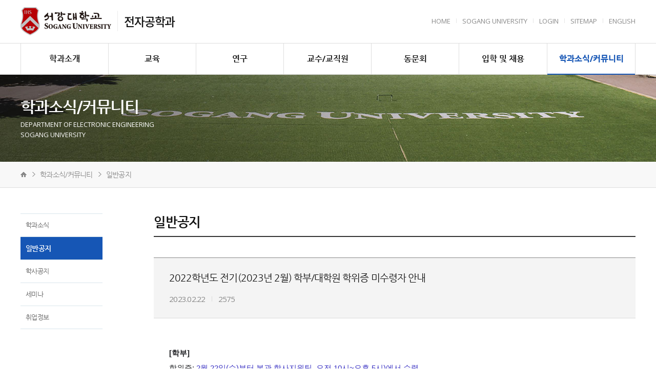

--- FILE ---
content_type: text/html; charset=UTF-8
request_url: https://ee.sogang.ac.kr/kor/community/notice02.php?m=v&idx=1150&
body_size: 24213
content:
<!DOCTYPE html>
<html lang="ko">
<head>
<title>서강대학교 전자공학과</title>
	<meta charset="utf-8" />
	<meta http-equiv="X-UA-Compatible" content="IE=edge" />
	<meta name="format-detection" content="telephone=no"/>
	<meta name="description" content=""/>
	<meta name="keywords" content="" />

	<meta name="viewport" content="width=device-width, initial-scale=1.0, maximum-scale=2.0, minimum-scale=1.0, user-scalable=no" />
	<link href="../css/import.css?ver=241206" rel="stylesheet" type="text/css" />
	<link href="https://fonts.googleapis.com/css2?family=Open+Sans:wght@300;400;600;700;800&display=swap" rel="stylesheet"><!-- font-family: 'Open Sans', sans-serif; -->
	<link rel="shortcut icon" href="../images/icon/favicon.ico" type="image/x-icon">
	
	<!--[if lt IE 9]>
		<script src="../js/html5shiv.js"></script>
		<script src="../js/respond.min.js"></script>
		<script type="text/javascript">
			alert('현재 업데이트의 지원이 중단되어 보안이 취약한 하위버전의 브라우저를 사용하고 계십니다.\n원활한 사이트 이용을 위해서는 Internet Explorer 최신 버전으로 업데이트 하시거나,\n타 브라우저 (구글 크롬, 파이어폭스, 네이버 웨일) 사용을 권장합니다.');
		</script>
	<![endif]-->

	<meta property="og:type" content="website">
	<meta property="og:title" content="서강대학교 전자공학과">
	<meta property="og:description" content="">

	<script src="../js/jquery-1.12.4.min.js"></script>
	<script src="../js/slick.min.js"></script>
	<script src="../js/common.js"></script>
	<script>
		var dep1_id = "07";
		var dep2_id = "02";
		var dep3_id = "";
		var dep1_tit = "학과소식/커뮤니티";
		var dep2_tit = "일반공지";
		var dep3_tit = "";
	</script>
	
	</head>

<body id="sub">
	<div id="skipNavi">
		<ul>
			<li>
				<a href="#container">본문 바로가기</a>
				<a href="#gnb">주메뉴 바로가기</a>
			</li>
		</ul>
	</div>

	<div id="wrap">
		<header id="header">
			<div class="top">
				<div class="inner">
					<div class="right_bx">
						<ul>
							<li><a href="../main/">HOME</a></li>
							<li><a href="http://www.sogang.ac.kr/index.do" target="_blank">Sogang University</a></li>
							<li><a href="http://ee.sogang.ac.kr/aseoul">Login</a></li>
							<li><a href="../sitemap/index.php">Sitemap</a></li>
							<li><a href="../../eng/main/" target="_blank">English</a></li>
						</ul>
					</div>
					<div class="left_bx">
						<div class="logo_bx">
							<h1><a href="http://www.sogang.ac.kr/index.do" target="_blank">서강대학교 전자공학과</a></h1>
							<p><a href="../main/">전자공학과</a></p>
						</div>
						<a href="#" class="m_menu_btn" onclick="return false;">
							<span></span>
							<span></span>
							<span></span>
						</a>
						<div class="m_menu_wrap">
							<ul id="m_gnb">
								<li>
									<a href="#" onclick="return false;"><span>학과소개</span></a>
									<ul class="dep02">
	<li class="snb04"><a href="../intro/greeting.php"><span>학과장 인사말</span></a></li>
	<li class="snb01"><a href="../intro/index.php"><span>전자공학과 소개</span></a></li>
	<li class="snb02"><a href="../intro/result.php"><span>교육/연구실적</span></a></li>
	<li class="snb03"><a href="../intro/location.php"><span>찾아오시는 길</span></a></li>
</ul>								</li>
								<li>
									<a href="#" onclick="return false;"><span>교육</span></a>
									<ul class="dep02">
	<li class="snb01">
		<a href="../education/subject.php" class="ar"><span>학부과정</span></a>
		<ul class="dep03">
	<li class="snb0101"><a href="../education/subject.php"><span>교과과정</span></a></li>
	<li class="snb0102"><a href="../education/scholarship.php"><span>장학금안내</span></a></li>
</ul>	</li>
	<li class="snb02">
		<a href="../education/school.php" class="ar"><span>대학원과정</span></a>
		<ul class="dep03">
	<li class="snb0201"><a href="../education/school.php"><span>대학원과정</span></a></li>
	<li class="snb0202"><a href="../education/graduation.php"><span>졸업요건</span></a></li>
</ul>
	</li>
	<li class="snb03"><a href="../education/student.php"><span>학부연구생프로그램</span></a></li>
	<li class="snb04"><a href="../education/program.php"><span>차세대반도체전공트랙</span></a></li>
	<!-- <li class="snb03">
		<a href="../education/student.php" class="ar"><span>학부연구생프로그램</span></a>
		<ul class="dep03">
	<li class="snb0301"><a href="../education/student.php"><span>학부연구생프로그램</span></a></li>
	<li class="snb0302"><a href="../education/program.php"><span>차세대반도체전공트랙</span></a></li>
</ul>
	</li> -->

</ul>
								</li>
								<li>
									<a href="#" onclick="return false;"><span>연구</span></a>
									<ul class="dep02">
	<li class="snb01"><a href="../research/field.php"><span>연구분야</span></a></li>
	<li class="snb02"><a href="../research/center.php"><span>연구센터</span></a></li>
	<li class="snb03">
		<a href="../research/program.php" class="ar"><span>산학협력프로그램</span></a>
		<ul class="dep03">
	<li class="snb0301"><a href="../research/program.php"><span>삼성전자반도체트랙</span></a></li>
	<li class="snb0302"><a href="../research/program06.php"><span>삼성디스플레이트랙</span></a></li>
	<li class="snb0303"><a href="../research/program02.php"><span>LG이노텍 트랙</span></a></li>
	<li class="snb0304"><a href="../research/program03.php"><span>LG전자스마트융합트랙</span></a></li>
	<li class="snb0305"><a href="../research/program07.php"><span>현대모비스 모빌리티 <br class="pc_show"/>SW 채용연계 트랙</span></a></li>
	<li class="snb0306"><a href="../research/program05.php"><span>DB하이텍반도체 <br class="pc_show"/>인력양성Course</span></a></li>
</ul>	</li>
	<li class="snb04"><a href="../research/bk21four.php"><span>BK21 FOUR</span></a></li>
</ul>								
								</li>
								<li>
									<a href="#" onclick="return false;"><span>교수/교직원</span></a>
									<ul class="dep02">
	<li class="snb01"><a href="../employee/professor.php"><span>교수소개</span></a></li>
	<li class="snb02"><a href="../employee/teacher.php"><span>교직원소개</span></a></li>
</ul>								</li>
								<li>
									<a href="#" onclick="return false;"><span>동문회</span></a>
									<ul class="dep02">
	<li class="snb01"><a href="../alumni/greeting.php"><span>동문회장 인사말</span></a></li>
	<li class="snb02"><a href="../alumni/org.php"><span>동문회 조직도</span></a></li>
	<li class="snb03"><a href="../alumni/rule.php"><span>동문회 회칙</span></a></li>
	<li class="snb04">
		<a href="../alumni/alumni_pr.php" class="ar"><span>동문 업체 목록</span></a>
		<ul class="dep03">
	<li class="snb0401"><a href="../alumni/alumni_pr.php"><span>교수</span></a></li>
	<li class="snb0402"><a href="../alumni/alumni_ceo.php"><span>기업체대표</span></a></li>
	<li class="snb0403"><a href="../alumni/alumni_cmp.php"><span>동문업체</span></a></li>
</ul>	</li>
	<li class="snb05"><a href="../alumni/notice.php"><span>공지사항</span></a></li>
	<li class="snb06"><a href="../alumni/fund.php"><span>발전기금현황</span></a></li>
</ul>								</li>
								<li>
									<a href="#" onclick="return false;"><span>입학 및 채용</span></a>
									<ul class="dep02">
	<li class="snb01">
		<a href="../recruit/ug_info.php" class="ar"><span>학부입학</span></a>
		<ul class="dep03">
	<li class="snb0101"><a href="../recruit/ug_info.php"><span>학부입학안내</span></a></li>
	<li class="snb0102"><a href="http://sis109.sogang.ac.kr/sap/bc/webdynpro/sap/zcmw9016?sap-language=KO#..." target="_blank"><span>교과목안내</span></a></li>
</ul>	</li>
	<li class="snb02"><a href="../recruit/graduate.php"><span>대학원입학</span></a></li>
	<li class="snb03"><a href="../recruit/ug_council.php"><span>학생회</span></a></li>
	<li class="snb04"><a href="../recruit/recruit.php"><span>채용공고</span></a></li>
</ul>								</li>
								<li>
									<a href="#" onclick="return false;"><span>학과소식/커뮤니티</span></a>
									<ul class="dep02">
	<li class="snb01"><a href="../community/notice01.php"><span>학과소식</span></a></li>
	<li class="snb02"><a href="../community/notice02.php"><span>일반공지</span></a></li>
	<li class="snb03"><a href="../community/notice03.php"><span>학사공지</span></a></li>
	<li class="snb04"><a href="../community/seminar.php"><span>세미나</span></a></li>
	<li class="snb05"><a href="../community/employment.php"><span>취업정보</span></a></li>
	<!-- <li class="snb06"><a href="../community/newsletter.php"><span>뉴스레터</span></a></li> -->
</ul>
								</li>
							</ul>
						</div>
					</div>
				</div>
			</div>
			<div class="btm">
				<div class="inner">
					<ul id="gnb">
						<li class="gnb01">
							<a href="../intro/greeting.php"><span>학과소개</span></a>
							<ul class="dep02">
	<li class="snb04"><a href="../intro/greeting.php"><span>학과장 인사말</span></a></li>
	<li class="snb01"><a href="../intro/index.php"><span>전자공학과 소개</span></a></li>
	<li class="snb02"><a href="../intro/result.php"><span>교육/연구실적</span></a></li>
	<li class="snb03"><a href="../intro/location.php"><span>찾아오시는 길</span></a></li>
</ul>						</li>
						<li class="gnb02">
							<a href="../education/subject.php"><span>교육</span></a>
							<ul class="dep02">
	<li class="snb01">
		<a href="../education/subject.php" class="ar"><span>학부과정</span></a>
		<ul class="dep03">
	<li class="snb0101"><a href="../education/subject.php"><span>교과과정</span></a></li>
	<li class="snb0102"><a href="../education/scholarship.php"><span>장학금안내</span></a></li>
</ul>	</li>
	<li class="snb02">
		<a href="../education/school.php" class="ar"><span>대학원과정</span></a>
		<ul class="dep03">
	<li class="snb0201"><a href="../education/school.php"><span>대학원과정</span></a></li>
	<li class="snb0202"><a href="../education/graduation.php"><span>졸업요건</span></a></li>
</ul>
	</li>
	<li class="snb03"><a href="../education/student.php"><span>학부연구생프로그램</span></a></li>
	<li class="snb04"><a href="../education/program.php"><span>차세대반도체전공트랙</span></a></li>
	<!-- <li class="snb03">
		<a href="../education/student.php" class="ar"><span>학부연구생프로그램</span></a>
		<ul class="dep03">
	<li class="snb0301"><a href="../education/student.php"><span>학부연구생프로그램</span></a></li>
	<li class="snb0302"><a href="../education/program.php"><span>차세대반도체전공트랙</span></a></li>
</ul>
	</li> -->

</ul>
						</li>
						<li class="gnb03">
							<a href="../research/field.php"><span>연구</span></a>
							<ul class="dep02">
	<li class="snb01"><a href="../research/field.php"><span>연구분야</span></a></li>
	<li class="snb02"><a href="../research/center.php"><span>연구센터</span></a></li>
	<li class="snb03">
		<a href="../research/program.php" class="ar"><span>산학협력프로그램</span></a>
		<ul class="dep03">
	<li class="snb0301"><a href="../research/program.php"><span>삼성전자반도체트랙</span></a></li>
	<li class="snb0302"><a href="../research/program06.php"><span>삼성디스플레이트랙</span></a></li>
	<li class="snb0303"><a href="../research/program02.php"><span>LG이노텍 트랙</span></a></li>
	<li class="snb0304"><a href="../research/program03.php"><span>LG전자스마트융합트랙</span></a></li>
	<li class="snb0305"><a href="../research/program07.php"><span>현대모비스 모빌리티 <br class="pc_show"/>SW 채용연계 트랙</span></a></li>
	<li class="snb0306"><a href="../research/program05.php"><span>DB하이텍반도체 <br class="pc_show"/>인력양성Course</span></a></li>
</ul>	</li>
	<li class="snb04"><a href="../research/bk21four.php"><span>BK21 FOUR</span></a></li>
</ul>								
						</li>
						<li class="gnb04">
							<a href="../employee/professor.php"><span>교수/교직원</span></a>
							<ul class="dep02">
	<li class="snb01"><a href="../employee/professor.php"><span>교수소개</span></a></li>
	<li class="snb02"><a href="../employee/teacher.php"><span>교직원소개</span></a></li>
</ul>						</li>
						<li class="gnb05">
							<a href="../alumni/greeting.php"><span>동문회</span></a>
							<ul class="dep02">
	<li class="snb01"><a href="../alumni/greeting.php"><span>동문회장 인사말</span></a></li>
	<li class="snb02"><a href="../alumni/org.php"><span>동문회 조직도</span></a></li>
	<li class="snb03"><a href="../alumni/rule.php"><span>동문회 회칙</span></a></li>
	<li class="snb04">
		<a href="../alumni/alumni_pr.php" class="ar"><span>동문 업체 목록</span></a>
		<ul class="dep03">
	<li class="snb0401"><a href="../alumni/alumni_pr.php"><span>교수</span></a></li>
	<li class="snb0402"><a href="../alumni/alumni_ceo.php"><span>기업체대표</span></a></li>
	<li class="snb0403"><a href="../alumni/alumni_cmp.php"><span>동문업체</span></a></li>
</ul>	</li>
	<li class="snb05"><a href="../alumni/notice.php"><span>공지사항</span></a></li>
	<li class="snb06"><a href="../alumni/fund.php"><span>발전기금현황</span></a></li>
</ul>						</li>
						<li class="gnb06">
							<a href="../recruit/ug_info.php"><span>입학 및 채용</span></a>
							<ul class="dep02">
	<li class="snb01">
		<a href="../recruit/ug_info.php" class="ar"><span>학부입학</span></a>
		<ul class="dep03">
	<li class="snb0101"><a href="../recruit/ug_info.php"><span>학부입학안내</span></a></li>
	<li class="snb0102"><a href="http://sis109.sogang.ac.kr/sap/bc/webdynpro/sap/zcmw9016?sap-language=KO#..." target="_blank"><span>교과목안내</span></a></li>
</ul>	</li>
	<li class="snb02"><a href="../recruit/graduate.php"><span>대학원입학</span></a></li>
	<li class="snb03"><a href="../recruit/ug_council.php"><span>학생회</span></a></li>
	<li class="snb04"><a href="../recruit/recruit.php"><span>채용공고</span></a></li>
</ul>						</li>
						<li class="gnb07">
							<a href="../community/notice01.php"><span>학과소식/커뮤니티</span></a>
							<ul class="dep02">
	<li class="snb01"><a href="../community/notice01.php"><span>학과소식</span></a></li>
	<li class="snb02"><a href="../community/notice02.php"><span>일반공지</span></a></li>
	<li class="snb03"><a href="../community/notice03.php"><span>학사공지</span></a></li>
	<li class="snb04"><a href="../community/seminar.php"><span>세미나</span></a></li>
	<li class="snb05"><a href="../community/employment.php"><span>취업정보</span></a></li>
	<!-- <li class="snb06"><a href="../community/newsletter.php"><span>뉴스레터</span></a></li> -->
</ul>
						</li>
						<!-- <li class="gnb01"><a href="../intro/index.php"><span>학과소개</span></a></li>
						<li class="gnb02"><a href="../education/subject.php"><span>교육</span></a></li>
						<li class="gnb03"><a href="../research/field.php"><span>연구</span></a></li>
						<li class="gnb04"><a href="../employee/professor.php"><span>교수/교직원</span></a></li>
						<li class="gnb05"><a href="../alumni/greeting.php"><span>동문회</span></a></li>
						<li class="gnb06"><a href="../recruit/ug_info.php"><span>입학 및 채용</span></a></li>
						<li class="gnb07"><a href="../community/notice01.php"><span>학과소식/커뮤니티</span></a></li> -->
					</ul>
					<script type="text/javascript">
						$('#gnb > li.gnb'+dep1_id).addClass('on');
					</script>	
				</div>
			</div>
			<div class="gnb_bg"></div>
		</header><!-- //header -->	
		<div id="container">
			<div id="s_visual" class="s_visual07">
	<div class="slogan">
		<div class="layout">
			<h2>학과소식/커뮤니티</h2>
			<span>department of electronic engineering<br/>sogang university</span>
		</div>
	</div>
</div><!-- //s_visual -->
<div id="nav">
	<div class="layout">
		<ul>
			<li><span class="home">home</span></li>
			<li>학과소식/커뮤니티</li>
						<li>일반공지</li>
								</ul>
	</div>
</div>
<div id="m_nav">
	<ul>
		<li><a href="/">home</a></li>
		<li>
			<a href="#" onclick="return false;"><span>학과소식/커뮤니티</span></a>
			<ul>
				<li><a href="../intro/greeting.php"><span>학과소개</span></a></li>
				<li><a href="../education/subject.php"><span>교육</span></a></li>
				<li><a href="../research/field.php"><span>연구</span></a></li>
				<li><a href="../employee/professor.php"><span>교수/교직원</span></a></li>
				<li><a href="../alumni/greeting.php"><span>동문회</span></a></li>
				<li><a href="../recruit/ug_info.php"><span>입학 및 채용</span></a></li>
				<li><a href="../community/notice01.php"><span>학과소식/커뮤니티</span></a></li>
			</ul>
		</li>
		<li>
			<a href="#" onclick="return false;"><span>일반공지</span></a>
						<ul class="dep02">
	<li class="snb01"><a href="../community/notice01.php"><span>학과소식</span></a></li>
	<li class="snb02"><a href="../community/notice02.php"><span>일반공지</span></a></li>
	<li class="snb03"><a href="../community/notice03.php"><span>학사공지</span></a></li>
	<li class="snb04"><a href="../community/seminar.php"><span>세미나</span></a></li>
	<li class="snb05"><a href="../community/employment.php"><span>취업정보</span></a></li>
	<!-- <li class="snb06"><a href="../community/newsletter.php"><span>뉴스레터</span></a></li> -->
</ul>
		</li>
	</ul>
</div>
			<div class="sub_cum_list02">
				<div id="contents">
					<div class="layout">
						<!-- 레프트메뉴 -->
						<div class="left_menu">
							<ul class="dep02">
	<li class="snb01"><a href="../community/notice01.php"><span>학과소식</span></a></li>
	<li class="snb02"><a href="../community/notice02.php"><span>일반공지</span></a></li>
	<li class="snb03"><a href="../community/notice03.php"><span>학사공지</span></a></li>
	<li class="snb04"><a href="../community/seminar.php"><span>세미나</span></a></li>
	<li class="snb05"><a href="../community/employment.php"><span>취업정보</span></a></li>
	<!-- <li class="snb06"><a href="../community/newsletter.php"><span>뉴스레터</span></a></li> -->
</ul>
<script type="text/javascript">
	$('.left_menu .dep02 > li.snb'+dep2_id).addClass('on');
	$('.left_menu .dep02 > li.on ul li.snb'+dep2_id+dep3_id).addClass('on');
</script>

<!-- 모바일 3뎁스 -->
						</div>
						<!-- 컨텐츠 -->
						<div class="content">
							<h3 id="sub_tit">일반공지</h3>
							<div id="board">

								<script type="text/javascript" src="/se2/js/HuskyEZCreator.js" charset="utf-8"></script>

<div class="board_view">
	<div class="v_title">
		<strong>2022학년도 전기(2023년 2월) 학부/대학원 학위증 미수령자 안내</strong>
		<ul>
			<li>2023.02.22</li>
			<li>2575</li>
		</ul>
	</div>
		
	<div class="v_cont">
		<p>&nbsp;</p><div style="margin: 0px; padding: 0px; border: 0px; color: rgb(32, 33, 36); font-family: Roboto, Arial, sans-serif; font-size: 14.6667px; background-color: rgb(255, 255, 255); line-height: 2;"><b style="font-size: 14.6667px; margin: 0px; padding: 0px; border: 0px;">[학부]&nbsp;</b></div><div style="margin: 0px; padding: 0px; border: 0px; color: rgb(32, 33, 36); font-family: Roboto, Arial, sans-serif; font-size: 14.6667px; background-color: rgb(255, 255, 255); line-height: 2;"><span style="margin: 0px; padding: 0px; border: 0px; font-size: 14.6667px;">학위증:</span><span style="color: rgb(58, 50, 195); font-size: 14.6667px;">&nbsp;2월 22일(수)부터 본관 학사지원팀, 오전 10시~오후 5시)에서 수령</span></div><div style="margin: 0px; padding: 0px; border: 0px; color: rgb(32, 33, 36); font-family: Roboto, Arial, sans-serif; font-size: 14.6667px; background-color: rgb(255, 255, 255); line-height: 2;"><span style="margin: 0px; padding: 0px; border: 0px; font-size: 14.6667px;">학과 기념품: 2월 23일(목)부터 학과사무실(R716, 오전 10시~오후 5시)에서 수령</span></div><div style="margin: 0px; padding: 0px; border: 0px; color: rgb(32, 33, 36); font-family: Roboto, Arial, sans-serif; font-size: 14.6667px; background-color: rgb(255, 255, 255); line-height: 2;"><span style="margin: 0px; padding: 0px; border: 0px; font-size: 11pt;"><br></span></div><div style="margin: 0px; padding: 0px; border: 0px; color: rgb(32, 33, 36); font-family: Roboto, Arial, sans-serif; font-size: 14.6667px; background-color: rgb(255, 255, 255); line-height: 2;"><span style="margin: 0px; padding: 0px; border: 0px; font-size: 11pt;"><b style="margin: 0px; padding: 0px; border: 0px;">[대학원]</b></span></div><div style="margin: 0px; padding: 0px; border: 0px; color: rgb(32, 33, 36); font-family: Roboto, Arial, sans-serif; font-size: 14.6667px; background-color: rgb(255, 255, 255); line-height: 2;"><span style="margin: 0px; padding: 0px; border: 0px; font-size: 11pt;"><span style="margin: 0px; padding: 0px; border: 0px; font-size: 14.6667px;">학위증 및 학과 기념품:&nbsp;<span style="margin: 0px; padding: 0px; border: 0px; color: rgb(58, 50, 195);">2월 22일(수)부터 학과사무실(R716, 오전 10시~오후 5시)에서 수령</span></span><br></span></div><div style="margin: 0px; padding: 0px; border: 0px; color: rgb(32, 33, 36); font-family: Roboto, Arial, sans-serif; font-size: 14.6667px; background-color: rgb(255, 255, 255); line-height: 2;"><span style="margin: 0px; padding: 0px; border: 0px; font-size: 11pt;"><span style="margin: 0px; padding: 0px; border: 0px; font-size: 14.6667px;"><br></span></span></div><div style="margin: 0px; padding: 0px; border: 0px; color: rgb(32, 33, 36); font-family: Roboto, Arial, sans-serif; font-size: 14.6667px; background-color: rgb(255, 255, 255); line-height: 2;"><span style="margin: 0px; padding: 0px; border: 0px; font-size: 11pt;">문의: 학과사무실 02-705-8016</span></div><p>&nbsp;</p>	</div>
	
	
	<div class="paging">
		<dl>
			<dt>이전글</dt>
			<dd>
				<a href="/kor/community/notice02.php?m=v&idx=1169&">대학원생을 위한 DB교육</a>
			</dd>
		</dl>
		<dl>
			<dt>다음글</dt>
			<dd>
				<a href="/kor/community/notice02.php?m=v&idx=1149&">'23상 서강대-삼성전자DS 반도체Track 온라인설명회(Zoom) 안내</a>
			</dd>
		</dl>
	</div>

	<div class="btm_btn">
		<a href="/kor/community/notice02.php?" class="btn01">목록</a>
	</div>	
</div>
															</div>	
						</div>
					</div>
				</div><!-- //contents -->
			</div>

		</div><!-- //container -->

		<footer id="footer">
			<div class="inner">
				<div class="f_con">
					<ul>
						<li><a href="https://bk4semicon.sogang.ac.kr/kor/main/" target="_blank">BK반도체연구단</a></li>
						<li><a href="https://bk4healthcare.sogang.ac.kr/kor/main/" target="_blank">BK헬스케어연구단</a></li>
						<!-- <li><a href="http://eng.sogang.ac.kr/eng/index_new.html" target="_blank">서강대학교 공학부</a></li>
						<li><a href="http://bk21plusfmis.sogang.ac.kr/bk21plusfmis/index.html" target="_blank">FMIS사업팀</a></li>
						<li><a href="http://bk21plusip.sogang.ac.kr/bk21plusip/index.html" target="_blank">IP사업팀</a></li>
						<li><a href="http://ai.sogang.ac.kr/ai/index_new.html" target="_blank">인공지능연계전공</a></li> -->
					</ul>
					<p class="txt01">서울특별시 마포구 백범로 35(신수동) 서강대학교 전자공학과<span class="pc_i_show"> / </span>
                    <br class="m_show"/>Tel. 학사 02-710-2652, 실험 02-705-8016, BK21 02-710-2653</p>
					<p class="txt02">Copyright © Sogang University. All rights reserved.</p>
					<a href="../policy/privacy.php" class="btn_policy">개인정보처리방침</a>
				</div>
			</div>
		</footer>
	</div><!-- //wrap -->

	</body>
</html>
		

--- FILE ---
content_type: text/css
request_url: https://ee.sogang.ac.kr/kor/css/base.css
body_size: 23902
content:
@charset "utf-8";

/* reset */
html, body, div, span, applet, object, iframe,h1, h2, h3, h4, h5, h6, p, blockquote, pre,a, abbr, acronym, address, big, cite, code,del, dfn, em, img, ins, kbd, q, s, samp,small, strike, strong, sub, sup, tt, var,b, u, i, center,dl, dt, dd, ol, ul, li,fieldset, form, label, legend,table, caption, tbody, tfoot, thead, tr, th, td,article, aside, canvas, details, embed, figure, figcaption, footer, header, hgroup, menu, nav, output, ruby, section, summary,time, mark, audio, video {margin: 0; padding: 0; border: 0; /*font-size: 100%; font: inherit; vertical-align: baseline;*/}
ol, ul, li { list-style:none}
/*h1, h2, h3, h4, h5, h6 { font-weight:normal}*/
/*address, caption, em { font-weight:normal; font-style:normal}*/
fieldset, img,button,input[type=submit],input[type=image] { border:0}
img { line-height:100%; font-size:100%; vertical-align:top}
/*address,caption,cite,code,dfn,em,strong,th,var { font-style:normal}*/
blockquote, q {quotes:none}
blockquote:before, blockquote:after,q:before, q:after {content: ''; content: none;}
ins {text-decoration:none}
del {text-decoration:line-through}
/*a,img,input{outline: none; selector-dummy:expression(this.hideFocus=true)}*/


/* 모바일 패치 (아이패드 글자확대방지) */
html{-webkit-text-size-adjust:none;}


/* HTML5 display-role reset for older browsers */
article, aside, details, figcaption, figure, footer, header, hgroup, menu, nav, section {display: block;}


/* base */
table{border-collapse:collapse;}
input[type="text"], input[type="tel"], input[type="password"], textarea{ box-sizing:border-box; -webkit-appearance: none; -webkit-border-radius: 0; }
select{ -webkit-border-radius: 0; }

textarea{vertical-align:middle;}


/* input_style css3 추가 */
input[type="radio"],input[type="checkbox"]{border:none; margin:0; margin-right:5px;}
input[type="submit"],button{cursor:pointer;}

/* skip */
/*legend{position:absolute; left:-9999px; width:0; height:0; font-size:0; line-height:0; overflow:hidden;}*/
.hide{display:none;}
legend, caption, .skip{visibility:hidden;overflow:hidden;width:0;height:0;font-size:0;line-height:0;}


/* anchor */
a { text-decoration:none; }
a:link, 
a:visited { text-decoration:none}
a:hover, 
a:active, 
a:focus { text-decoration:none; }


/* 마우스 드래그시 색상변경 */
/*
*::-moz-selection {background: #43b2e7;}
*::selection {background: #43b2e7;}
*/


/* PC 일때 #skipNavi */
#skipNavi{position:relative; width:100%; margin:0 auto;}
#skipNavi a{display:block; position:fixed; left:0; top:0; z-index:9999; width:0; height:0; font-size:0; overflow:hidden;}
#skipNavi a:active, #skipNavi a:focus{width:100%; height:auto; background:#000; color:#fff; font-size:1em; text-align:center; padding:5px 0;} 

/* 모바일 일때 skipNavi */
/*
#skipNavi{}
#skipNavi a {display: block; font-size:13px; height:20px; left:0; position: absolute; text-align: center; top: -10000px; z-index:5000;}
#skipNavi a:focus, #skipNavi a:active {background-color: #2f7bb6;color: #ffffff;font-weight: bold;padding:10px 50px;position: absolute;top: 0;}
*/


/*text_align*/
.t_l { text-align:left !important;}
.t_c { text-align:center !important;}
.t_r { text-align:right !important;}
.t_j {text-align:justify !important;}

/* vertical-align */
.v_t { vertical-align:top !important}
.v_m { vertical-align:middle !important}
.v_b { vertical-align:bottom !important}

/* float */
.f_l { float:left}
.f_r { float:right}
.c_b { clear:both}

/* text */
.bold { font-weight:bold; color:#656565;}
.underline { text-decoration:underline}

/* background */
.bg_none{background:none !important;}

/* border */
.bd_none{border:none !important;}
.bd_t_none{border-top:none !important;}
.bd_r_none{border-right:none !important;}
.bd_b_none{border-bottom:none !important;}
.bd_l_none{border-left:none !important;}

/* width */
.wid1{width:1%!important}.wid2{width:2%!important}.wid3{width:3%!important}.wid4{width:4%!important}.wid5{width:5%!important}.wid6{width:6%!important}.wid7{width:7%!important}.wid8{width:8%!important}.wid9{width:9%!important}.wid10{width:10%!important}.wid11{width:11%!important}.wid12{width:12%!important}.wid13{width:13%!important}.wid14{width:14%!important}.wid15{width:15%!important}.wid16{width:16%!important}.wid17{width:17%!important}.wid18{width:18%!important}.wid19{width:19%!important}.wid20{width:20%!important}.wid21{width:21%!important}.wid22{width:22%!important}.wid23{width:23%!important}.wid24{width:24%!important}.wid25{width:25%!important}.wid26{width:26%!important}.wid27{width:27%!important}.wid28{width:28%!important}.wid29{width:29%!important}.wid30{width:30%!important}.wid31{width:31%!important}.wid32{width:32%!important}.wid33{width:33%!important}.wid34{width:34%!important}.wid35{width:35%!important}.wid36{width:36%!important}.wid37{width:37%!important}.wid38{width:38%!important}.wid39{width:39%!important}.wid40{width:40%!important}.wid41{width:41%!important}.wid42{width:42%!important}.wid43{width:43%!important}.wid44{width:44%!important}.wid45{width:45%!important}.wid46{width:46%!important}.wid47{width:47%!important}.wid48{width:48%!important}.wid49{width:49%!important}.wid50{width:50%!important}.wid51{width:51%!important}.wid52{width:52%!important}.wid53{width:53%!important}.wid54{width:54%!important}.wid55{width:55%!important}.wid56{width:56%!important}.wid57{width:57%!important}.wid58{width:58%!important}.wid59{width:59%!important}.wid60{width:60%!important}.wid61{width:61%!important}.wid62{width:62%!important}.wid63{width:63%!important}.wid64{width:64%!important}.wid65{width:65%!important}.wid66{width:66%!important}.wid67{width:67%!important}.wid68{width:68%!important}.wid69{width:69%!important}.wid70{width:70%!important}.wid71{width:71%!important}.wid72{width:72%!important}.wid73{width:73%!important}.wid74{width:74%!important}.wid75{width:75%!important}.wid76{width:76%!important}.wid77{width:77%!important}.wid78{width:78%!important}.wid79{width:79%!important}.wid80{width:80%!important}.wid81{width:81%!important}.wid82{width:82%!important}.wid83{width:83%!important}.wid84{width:84%!important}.wid85{width:85%!important}.wid85_5{width:85.5%!important}.wid86{width:86%!important}.wid87{width:87%!important}.wid88{width:88%!important}.wid89{width:89%!important}.wid90{width:90%!important}.wid91{width:91%!important}.wid92{width:92%!important}.wid93{width:93%!important}.wid94{width:94%!important}.wid95{width:95%!important}.wid96{width:96%!important}.wid97{width:97%!important}.wid98{width:98%!important}.wid99{width:99%!important}.wid100{width:100%!important}

/* common gap class */
.mt0{margin-top:0px !important}.mt1{margin-top:1px !important}.mt2{margin-top:2px !important}.mt3{margin-top:3px !important}.mt4{margin-top:4px !important}.mt5{margin-top:5px !important}.mt6{margin-top:6px !important}.mt7{margin-top:7px !important}.mt8{margin-top:8px !important}.mt10{margin-top:10px !important}.mt15{margin-top:15px !important}.mt20{margin-top:20px !important}.mt21{margin-top:20px !important}.mt22{margin-top:22px !important}.mt25{margin-top:25px !important}.mt30{margin-top:30px !important}.mt40{margin-top:40px !important}.mt50{margin-top:50px !important}.mt150{margin-top:150px !important}
.mr0{margin-right:0px !important}.mr1{margin-right:1px !important}.mr2{margin-right:2px !important}.mr3{margin-right:3px !important}.mr4{margin-right:4px !important}.mr5{margin-right:5px !important}.mr6{margin-right:6px !important}.mr7{margin-right:7px !important}.mr8{margin-right:8px !important}.mr9{margin-right:9px !important}.mr10{margin-right:10px !important}.mr15{margin-right:15px !important}.mr18{margin-right:18px !important}.mr20{margin-right:20px !important}.mr25{margin-right:25px !important}.mr30{margin-right:30px !important}.mr35{margin-right:35px !important}.mr40{margin-right:40px !important}.mr45{margin-right:45px !important}.mr50{margin-right:50px !important}
.mb0{margin-bottom:0px !important}.mb1{margin-bottom:1px !important}.mb2{margin-bottom:2px !important}.mb3{margin-bottom:3px !important}.mb4{margin-bottom:4px !important}.mb5{margin-bottom:5px !important}.mb6{margin-bottom:6px !important}.mb7{margin-bottom:7px !important}.mb8{margin-bottom:8px !important}.mb9{margin-bottom:9px !important}.mb10{margin-bottom:10px !important}.mb15{margin-bottom:15px !important}.mb18{margin-bottom:18px !important}.mb20{margin-bottom:20px !important}.mb25{margin-bottom:25px !important}.mb30{margin-bottom:30px !important}.mb35{margin-bottom:35px !important}.mb40{margin-bottom:40px !important}.mb45{margin-bottom:45px !important}.mb50{margin-bottom:50px !important}
.ml0{margin-left:0px !important}.ml1{margin-left:1px !important}.ml2{margin-left:2px !important}.ml3{margin-left:3px !important}.ml4{margin-left:4px !important}.ml5{margin-left:5px !important}.ml6{margin-left:6px !important}.ml7{margin-left:7px !important}.ml8{margin-left:8px !important}.ml9{margin-left:9px !important}.ml10{margin-left:10px !important}.ml15{margin-left:15px !important}.ml20{margin-left:20px !important}.ml25{margin-left:25px !important}.ml30{margin-left:30px !important}.ml35{margin-left:35px !important}.ml40{margin-left:40px !important}.ml45{margin-left:45px !important}.ml38{margin-left:38px !important}.ml50{margin-left:50px !important}.ml57{margin-left:57px !important}.ml60{margin-left:60px !important}.ml65{margin-left:65px !important}.ml70{margin-left:70px !important}.ml100{margin-left:100px !important}.ml150{margin-left:150px !important}
.pt0{padding-top:0 !important}.pt1{padding-top:1px !important}.pt2{padding-top:2px !important}.pt3{padding-top:3px !important}.pt4{padding-top:4px !important}.pt5{padding-top:5px !important}.pt6{padding-top:6px !important}.pt7{padding-top:7px !important}.pt8{padding-top:8px !important}.pt10{padding-top:10px !important}.pt11{padding-top:11px !important}.pt12{padding-top:12px !important}.pt13{padding-top:13px !important}.pt14{padding-top:14px !important}.pt15{padding-top:15px !important}.pt16{padding-top:16px !important}.pt18{padding-top:18px !important}.pt20{padding-top:20px !important}.pt22{padding-top:22px !important}.pt23{padding-top:23px !important}.pt24{padding-top:24px !important}.pt25{padding-top:25px !important}.pt30{padding-top:30px !important}.pt35{padding-top:35px !important}.pt37{padding-top:37px !important}.pt40{padding-top:40px !important}.pt41{padding-top:41px !important}.pt45{padding-top:45px !important}.pt50{padding-top:50px !important}.pt55{padding-top:55px !important}
.pr0{padding-right:0 !important}.pr1{padding-right:1px !important}.pr2{padding-right:2px !important}.pr3{padding-right:3px !important}.pr4{padding-right:4px !important}.pr5{padding-right:5px !important}.pr6{padding-right:6px !important}.pr7{padding-right:7px !important}.pr8{padding-right:8px !important}.pr9{padding-right:9px !important}.pr10{padding-right:10px !important}.pr15{padding-right:15px !important}.pr17{padding-right:17px !important}.pr20{padding-right:20px !important}.pr25{padding-right:25px !important}.pr30{padding-right:30px !important}.pr35{padding-right:35px !important}.pr40{padding-right:40px !important}.pr45{padding-right:45px !important}.pr50{padding-right:50px !important}.pr51{padding-right:51px !important}.pr60{padding-right:60px !important}
.pb0{padding-bottom:0 !important}.pb1{padding-bottom:1px !important}.pb2{padding-bottom:2px !important}.pb3{padding-bottom:3px !important}.pb4{padding-bottom:4px !important}.pb5{padding-bottom:5px !important}.pb6{padding-bottom:6px !important}.pb7{padding-bottom:7px !important}.pb8{padding-bottom:8px !important}.pb9{padding-bottom:9px !important}.pb10{padding-bottom:10px !important}.pb11{padding-bottom:11px !important}.pb12{padding-bottom:12px !important}.pb13{padding-bottom:13px !important}.pb14{padding-bottom:14px !important}.pb15{padding-bottom:15px !important}.pb18{padding-bottom:18px !important}.pb19{padding-bottom:19px !important}.pb20{padding-bottom:20px !important}.pb22{padding-bottom:22px !important}.pb24{padding-bottom:24px !important}.pb25{padding-bottom:25px !important}.pb26{padding-bottom:26px !important}.pb30{padding-bottom:30px !important}.pb32{padding-bottom:32px !important}.pb35{padding-bottom:35px !important}.pb40{padding-bottom:40px !important}.pb45{padding-bottom:45px !important}.pb50{padding-bottom:50px !important}.pb60{padding-bottom:60px !important}.pb76{padding-bottom:76px !important}.pb80{padding-bottom:80px !important}.pb93{padding-bottom:93px !important}.pb150{padding-bottom:150px !important}.pb250{padding-bottom:250px !important}
.pl0{padding-left:0 !important}.pl1{padding-left:1px !important}.pl2{padding-left:2px !important}.pl3{padding-left:3px !important}.pl4{padding-left:4px !important}.pl5{padding-left:5px !important}.pl6{padding-left:6px !important}.pl7{padding-left:7px !important}.pl8{padding-left:8px !important}.pl9{padding-left:9px !important}.pl10{padding-left:10px !important}.pl13{padding-left:13px !important}.pl14{padding-left:14px !important}.pl15{padding-left:15px !important}.pl16{padding-left:16px !important}.pl17{padding-left:17px !important}.pl18{padding-left:18px !important}.pl19{padding-left:19px !important}.pl20{padding-left:20px !important}.pl21{padding-left:21px !important}.pl22{padding-left:22px !important}.pl23{padding-left:23px !important}.pl24{padding-left:24px !important}.pl25{padding-left:25px !important}.pl26{padding-left:26px !important}.pl27{padding-left:27px !important}.pl28{padding-left:28px !important}.pl30{padding-left:30px !important}.pl34{padding-left:34px !important}.pl38{padding-left:38px !important}.pl39{padding-left:39px !important}.pl40{padding-left:40px !important}.pl45{padding-left:45px !important}.pl50{padding-left:50px !important}.pl55{padding-left:55px !important}.pl60{padding-left:60px !important}.pl61{padding-left:61px !important}.pl65{padding-left:65px !important}.pl70{padding-left:70px !important}.pl75{padding-left:75px !important}.pl80{padding-left:80px !important}.pl90{padding-left:90px !important}.pl115{padding-left:115px !important}.pl120{padding-left:120px !important}.pl130{padding-left:130px !important}.pl170{padding-left:170px !important}.pl215{padding-left:215px !important}.pl460px{padding-left:460px !important}

/*! float 적용 요소 감싸는 클래스 - clearfix */
.cf:before,
.cf:after {content: " "; display: table; }
.cf:after {clear: both; }
.clearfix {*zoom: 1; }

/*! 공통 클래스 스타일 */

/*! 이미지 대체 기법 */
.ir {overflow: hidden; text-indent: -9999em; }

/*! 스크린리더/브라우저에서 모두 감추기 */
.hidden {display: none !important; visibility: hidden; }

/*! 스크린리더에서는 읽기 가능 */
.acc_hidden {border: 0; clip: rect(0 0 0 0); height: 1px; margin: -1px; overflow: hidden; padding: 0; position: absolute; width: 1px;visibility:hidden; font-size:0;  }

/*! 스크린리더에서는 읽기 가능 + 포커스 적용 */
.acc_hidden.focusable:active,
.acc_hidden.focusable:focus {clip: auto; height: auto; margin: 0; overflow: visible; position: static; width: auto; }

/*! 화면에서는 안 보이지만, 레이아웃 공간 적용 */
.invisible {visibility: hidden; }

/* slick-slider 필수 css */

.slick-slider{position:relative; display:block; box-sizing:border-box; -webkit-user-select:none; -moz-user-select:none; -ms-user-select:none; user-select:none; -webkit-touch-callout:none; -khtml-user-select:none; -ms-touch-action:pan-y; touch-action:pan-y; -webkit-tap-highlight-color:transparent;}
.slick-list{position:relative; display:block; overflow:hidden; margin:0; padding:0;}
.slick-list:focus{outline:none;}
.slick-list.dragging{cursor:pointer; cursor:hand;}
.slick-slider .slick-track,.slick-slider .slick-list{-webkit-transform:translate3d(0, 0, 0); -moz-transform:translate3d(0, 0, 0); -ms-transform:translate3d(0, 0, 0); -o-transform:translate3d(0, 0, 0); transform:translate3d(0, 0, 0);}
.slick-track{position:relative; top:0; left:0; display:block;}
.slick-track:before,.slick-track:after{display:table; content:'';}
.slick-track:after{clear:both;}
.slick-loading .slick-track{visibility:hidden;}
.slick-slide{display:none; float:left; height:100%; min-height:1px;}
[dir='rtl'] .slick-slide{float:right;}
.slick-slide img{display: block;}
.slick-slide.slick-loading img{display:none;}
.slick-slide.dragging img{pointer-events:none;}
.slick-initialized .slick-slide{display:block;}
.slick-loading .slick-slide{visibility:hidden;}
.slick-vertical .slick-slide{display:block;height:auto; border:1px solid transparent;}
.slick-arrow.slick-hidden{display:none;}

/* 애니메이션 속도 제한 */
.animate__animated {
  -webkit-animation-duration:1s;
  animation-duration:1s;
  -webkit-animation-fill-mode:both;
  animation-fill-mode:both;
}
.animate__animated.slow {
  -webkit-animation-duration:1.5s;
  animation-duration:1.5s;
}
.animate__animated.slow02 {
  -webkit-animation-duration:1s;
  animation-duration:1s;
}
.animate__animated.fast {
  -webkit-animation-duration:0.5s;
  animation-duration:0.5s;
}
.animate__animated.vfast {
  -webkit-animation-duration:0.3s;
  animation-duration:0.3s;
}
.animate__animated.mfast {
  -webkit-animation-duration:0.2s;
  animation-duration:0.2s;
}
.animate__animated.infinite {
  -webkit-animation-iteration-count:infinite;
  animation-iteration-count:infinite;
}
.animate__animated.delay.s01 {animation-delay:0.1s;}
.animate__animated.delay.s02 {animation-delay:0.2s;}
.animate__animated.delay.s03 {animation-delay:0.3s;}
.animate__animated.delay.s04 {animation-delay:0.4s;}
.animate__animated.delay.s05 {animation-delay:0.5s;}
.animate__animated.delay.s06 {animation-delay:0.6s;}
.animate__animated.delay.s07 {animation-delay:0.7s;}
.animate__animated.delay.s08 {animation-delay:0.8s;}
.animate__animated.delay.s09 {animation-delay:0.9s;}
.animate__animated.delay.s10 {animation-delay:1.0s;}

/* Noto Sans KR */
@font-face {
	font-family:"Noto Sans KR";
	src:url("font/NotoSans-Light.eot"); /* IE9 Compat Modes */
	src:url("font/NotoSans-Light.eot?#iefix") format("embedded-opentype"), /* IE6-IE8 */
		url("font/NotoSans-Light.woff") format("woff"), /* Modern Browsers */
		url("font/NotoSans-Light.woff2") format("woff2"); /* Modern Browsers */
	font-weight:300;
	font-style:normal;
}
@font-face {
	font-family:"Noto Sans KR";
	src:url("font/NotoSans-DemiLight.eot"); /* IE9 Compat Modes */
	src:url("font/NotoSans-DemiLight.eot?#iefix") format("embedded-opentype"), /* IE6-IE8 */
		url("font/NotoSans-DemiLight.woff") format("woff"), /* Modern Browsers */
		url("font/NotoSans-DemiLight.woff2") format("woff2"); /* Modern Browsers */
	font-weight:350;
	font-style:normal;
}
@font-face {
	font-family:"Noto Sans KR";
	src:url("font/NotoSans-Regular.eot"); /* IE9 Compat Modes */
	src:url("font/NotoSans-Regular.eot?#iefix") format("embedded-opentype"), /* IE6-IE8 */
		url("font/NotoSans-Regular.woff") format("woff"), /* Modern Browsers */
		url("font/NotoSans-Regular.woff2") format("woff2"); /* Modern Browsers */
	font-weight:400;
	font-style:normal;
}
@font-face {
	font-family:"Noto Sans KR";
	src:url("font/NotoSans-Medium.eot"); /* IE9 Compat Modes */
	src:url("font/NotoSans-Medium.eot?#iefix") format("embedded-opentype"), /* IE6-IE8 */
		url("font/NotoSans-Medium.woff") format("woff"), /* Modern Browsers */
		url("font/NotoSans-Medium.woff2") format("woff2"); /* Modern Browsers */
	font-weight:500;
	font-style:normal;
}
@font-face {
	font-family:"Noto Sans KR";
	src:url("font/NotoSans-Bold.eot"); /* IE9 Compat Modes */
	src:url("font/NotoSans-Bold.eot?#iefix") format("embedded-opentype"), /* IE6-IE8 */
		url("font/NotoSans-Bold.woff") format("woff"), /* Modern Browsers */
		url("font/NotoSans-Bold.woff2") format("woff2"); /* Modern Browsers */
	font-weight:700;
	font-style:normal;
}
@font-face {
	font-family:"Noto Sans KR";
	src:url("font/NotoSans-Black.eot"); /* IE9 Compat Modes */
	src:url("font/NotoSans-Black.eot?#iefix") format("embedded-opentype"), /* IE6-IE8 */
		url("font/NotoSans-Black.woff") format("woff"), /* Modern Browsers */
		url("font/NotoSans-Black.woff2") format("woff2"); /* Modern Browsers */
	font-weight:900;
	font-style:normal;
}

/* Noto Sans KR */
@font-face {
	font-family:"Noto Sans KR";
	src:url("font/NotoSans-Light.eot"); /* IE9 Compat Modes */
	src:url("font/NotoSans-Light.eot?#iefix") format("embedded-opentype"), /* IE6-IE8 */
		url("font/NotoSans-Light.woff") format("woff"), /* Modern Browsers */
		url("font/NotoSans-Light.woff2") format("woff2"); /* Modern Browsers */
	font-weight:300;
	font-style:normal;
}
@font-face {
	font-family:"Noto Sans KR";
	src:url("font/NotoSans-DemiLight.eot"); /* IE9 Compat Modes */
	src:url("font/NotoSans-DemiLight.eot?#iefix") format("embedded-opentype"), /* IE6-IE8 */
		url("font/NotoSans-DemiLight.woff") format("woff"), /* Modern Browsers */
		url("font/NotoSans-DemiLight.woff2") format("woff2"); /* Modern Browsers */
	font-weight:350;
	font-style:normal;
}
@font-face {
	font-family:"Noto Sans KR";
	src:url("font/NotoSans-Regular.eot"); /* IE9 Compat Modes */
	src:url("font/NotoSans-Regular.eot?#iefix") format("embedded-opentype"), /* IE6-IE8 */
		url("font/NotoSans-Regular.woff") format("woff"), /* Modern Browsers */
		url("font/NotoSans-Regular.woff2") format("woff2"); /* Modern Browsers */
	font-weight:400;
	font-style:normal;
}
@font-face {
	font-family:"Noto Sans KR";
	src:url("font/NotoSans-Medium.eot"); /* IE9 Compat Modes */
	src:url("font/NotoSans-Medium.eot?#iefix") format("embedded-opentype"), /* IE6-IE8 */
		url("font/NotoSans-Medium.woff") format("woff"), /* Modern Browsers */
		url("font/NotoSans-Medium.woff2") format("woff2"); /* Modern Browsers */
	font-weight:500;
	font-style:normal;
}
@font-face {
	font-family:"Noto Sans KR";
	src:url("font/NotoSans-Bold.eot"); /* IE9 Compat Modes */
	src:url("font/NotoSans-Bold.eot?#iefix") format("embedded-opentype"), /* IE6-IE8 */
		url("font/NotoSans-Bold.woff") format("woff"), /* Modern Browsers */
		url("font/NotoSans-Bold.woff2") format("woff2"); /* Modern Browsers */
	font-weight:700;
	font-style:normal;
}
@font-face {
	font-family:"Noto Sans KR";
	src:url("font/NotoSans-Black.eot"); /* IE9 Compat Modes */
	src:url("font/NotoSans-Black.eot?#iefix") format("embedded-opentype"), /* IE6-IE8 */
		url("font/NotoSans-Black.woff") format("woff"), /* Modern Browsers */
		url("font/NotoSans-Black.woff2") format("woff2"); /* Modern Browsers */
	font-weight:900;
	font-style:normal;
}

/* NanumGothic */
@font-face {
    font-family: 'NanumGothic';
    font-style: normal;
    font-weight: 100;
    src: local('※'),
        url('font/NanumGothicL.woff2') format('woff2'), 
        url('font/NanumGothicL.woff') format('woff'),
        url('font/NanumGothicL.eot') format('embedded-opentype');
}

@font-face {
    font-family: 'NanumGothic';
    font-style: normal;
    font-weight: 400;
    src: local('※'),
        url('font/NanumGothicR.woff2') format('woff2'), 
        url('font/NanumGothicR.woff') format('woff'),
        url('font/NanumGothicR.eot') format('embedded-opentype');
}

@font-face {
    font-family: 'NanumGothic';
    font-style: normal;
    font-weight: 700;
    src: local('※'),
        url('font/NanumGothicB.woff2') format('woff2'), 
        url('font/NanumGothicB.woff') format('woff'),
        url('font/NanumGothicB.eot') format('embedded-opentype');
}

@font-face {
    font-family: 'NanumGothic';
    font-style: normal;
    font-weight: 900;
    src: local('※'),
        url('font/NanumGothicEB.woff2') format('woff2'), 
        url('font/NanumGothicEB.woff') format('woff'),
        url('font/NanumGothicEB.eot') format('embedded-opentype');
}


--- FILE ---
content_type: text/css
request_url: https://ee.sogang.ac.kr/kor/css/main.css
body_size: 11099
content:
@charset "utf-8";

#main #container{ padding:10px 0 60px; }
/* sec01 */
#main .sec01 .con_wrap{ font-size:0; margin-right:-4px; }
#main .sec01 .con_wrap > div{ display:inline-block; vertical-align:top; width:Calc(50% - 4px); margin-right:4px; }

#main .sec01 .slide_bx .img_bx{ height:404px; overflow:hidden; }
#main .sec01 .slide_bx .img_bx div{ position:absolute; left:0; top:0; width:100%; height:100%; background-size:cover !important; }

#main .sec01 .slide_bx .txt_bx{ position:absolute; left:0; bottom:52px; max-width:90%; padding:25px 40px 24px; box-sizing:border-box; background:rgba(255,255,255,0.9); }
#main .sec01 .slide_bx .txt_bx p.txt01{ font-size:17px; line-height:26px; color:#111; letter-spacing:-0.05em;}
#main .sec01 .slide_bx .txt_bx strong{ margin-top:5px; display:block; font-size:31px; line-height:40px; color:#111; letter-spacing:-0.05em; font-weight:700; }
#main .sec01 .slide_bx .txt_bx strong span{ color:#b60005;}
#main .sec01 .slide_bx .txt_bx p.txt02{ margin-top:10px; font-size:13px; line-height:20px; color:#666; font-family: 'Open Sans', sans-serif; text-transform: uppercase;}

#main .sec01 .slide_bx .slick-dots{ position:absolute; left:40px; bottom:20px; font-size:0; }
#main .sec01 .slide_bx .slick-dots li{ display:inline-block; vertical-align:top; margin-right:10px; }
#main .sec01 .slide_bx .slick-dots li:last-child{ margin-right:0; }
#main .sec01 .slide_bx .slick-dots li button{ display:Block; padding:0; width:12px; height:12px; border:2px solid #fff; border-radius:50%; box-sizing:border-box; text-indent:-9999px; background:transparent; outline:none;}
#main .sec01 .slide_bx .slick-dots li.slick-active button{ background:#fff; }

#main .sec01 .right > div{ margin-right:-4px; font-size:0; }
#main .sec01 .right > div:after{ content:''; display:block; clear:both; }
#main .sec01 .right > div > a{ float:left; position:relative; display:table; height:200px; margin-right:4px;}
#main .sec01 .right > div > a:before{ content:''; position:absolute; left:0; top:0; width:100%; height:100%; -webkit-transition:all 0.4s; -moz-transition:all 0.4s; transition:all 0.4s; background-size:cover !important; }
#main .sec01 .right > div > a:after{ content:''; position:absolute; right:10px; bottom:10px; width:20px; height:20px; background:url('../images/icon/icon_link.png') no-repeat center;}
#main .sec01 .right > div > a > div.txt_bx{ display:table-cell; vertical-align:middle; text-align:center; position:relative; z-index:1;}
#main .sec01 .right > div > a > div.txt_bx strong{ display:Block; padding-top:50px; font-size:17px; line-height:26px; color:#fff; letter-spacing:-0.05em; }
#main .sec01 .right > div > a > div.txt_bx span{ margin-top:8px; font-size:14px; line-height:23px; color:#fff; letter-spacing:-0.05em; border-bottom:1px solid #fff;}
#main .sec01 .right .top{ margin-bottom:4px; }
#main .sec01 .right .top > a{ width:Calc(50% - 4px)}
#main .sec01 .right .btm > a{ width:Calc(33.33% - 4px)}
#main .sec01 .right .btm > a:last-of-type{ width:Calc(33.33% - 3px); margin-right:3px }

#main .sec01 .right > div > a.bx01{ background:#1b4bc4; }
#main .sec01 .right > div > a.bx02:before{ background:url('../images/main/sec01_link02.jpg') no-repeat center; }
#main .sec01 .right > div > a.bx03{ background:#3b80ce; }
#main .sec01 .right > div > a.bx04:before{ background:url('../images/main/sec01_link04.jpg') no-repeat center; }
#main .sec01 .right > div > a.bx05:before{ background:url('../images/main/sec01_link05.jpg') no-repeat center; }
#main .sec01 .right > div > a.bx06:before{ background:url('../images/main/sec01_link05.jpg') no-repeat center; }

#main .sec01 .right > div > a.bx01 > div.txt_bx strong{ background:url('../images/main/sec01_link_icon01.png') no-repeat top center; }
#main .sec01 .right > div > a.bx02 > div.txt_bx strong{ background:url('../images/main/sec01_link_icon02.png') no-repeat top center; }
#main .sec01 .right > div > a.bx03 > div.txt_bx strong{ background:url('../images/main/sec01_link_icon03.png') no-repeat top center; }
#main .sec01 .right > div > a.bx04 > div.txt_bx strong{ background:url('../images/main/sec01_link_icon04.png') no-repeat top center; }
#main .sec01 .right > div > a.bx05 > div.txt_bx strong{ background:url('../images/main/sec01_link_icon05.png') no-repeat top center; }
#main .sec01 .right > div > a.bx06 > div.txt_bx strong{ background:url('../images/main/sec01_link_icon06.png') no-repeat top center; }

/* sec02 */
#main .sec02 .con_wrap{ font-size:0; margin-top:4px; margin-right:-4px; }
#main .sec02 .con_wrap > div{ display:inline-block; vertical-align:top; width:calc(50% - 4px); margin-right:4px; }
#main .sec02 .con_wrap > div .list_wrap{ display:table; width:100%; height:267px; table-layout:fixed; }
#main .sec02 .con_wrap > div .list_wrap > div{ display:table-cell; vertical-align:middle;  text-align:center; }
#main .sec02 .con_wrap > div .list_wrap > div.tit_bx{ width:120px; }
#main .sec02 .con_wrap > div .list_wrap > div.tit_bx strong{ display:block; font-size:21px; line-height:30px; color:#fff; font-weight:700; letter-spacing:-0.05em; }
#main .sec02 .con_wrap > div .list_wrap > div.tit_bx a{ display:inline-block; margin-top:6px; padding-right:12px; font-size:14px; line-height:18px; color:#fff; letter-spacing:-0.05em; background:url('../images/icon/icon_more_ar_w.png') no-repeat right center; }
#main .sec02 .con_wrap > div .list_wrap > div.tit_bx a span{ text-decoration:underline; }

#main .sec02 .con_wrap > div .list_wrap > div.list_bx{ padding:25px 15px 25px 23px; border-top:1px solid #d5d5d5; border-bottom:1px solid #d5d5d5; }
#main .sec02 .con_wrap > div .list_wrap > div.list_bx ul li{ margin-bottom:9px; text-align:left; }
#main .sec02 .con_wrap > div .list_wrap > div.list_bx ul li:last-child{ margin-bottom:0; }
#main .sec02 .con_wrap > div .list_wrap > div.list_bx ul li a{ font-size:0; }
#main .sec02 .con_wrap > div .list_wrap > div.list_bx ul li a p{ display:inline-block; vertical-align:top; padding-right:30px; width:calc(100% - 60px); font-size:15px; line-height:23px; color:#111; letter-spacing:-0.05em; text-overflow:ellipsis; white-space:nowrap; overflow:hidden; box-sizing:border-box; }
#main .sec02 .con_wrap > div .list_wrap > div.list_bx ul li a span{ display:inline-block; vertical-align:top; width:60px; font-size:14px; line-height:23px; color:#888; letter-spacing:-0.05em; font-family: 'Open Sans', sans-serif;}
#main .sec02 .con_wrap > div .list_wrap > div.list_bx ul li.no_list{ font-size:13px; line-height:23px; color:#bbb; text-align:center; font-weight:700; }

#main .sec02 .con_wrap > div.left .list_wrap > div.tit_bx{ background:#d13a2a;}
#main .sec02 .con_wrap > div.right .list_wrap > div.tit_bx{ background:#bd860f;}

/* sec03 */
#main .sec03{ margin-top:25px; }
#main .sec03 .top{ margin-bottom:17px; font-size:0; }
#main .sec03 .top strong{ display:inline-block; vertical-align:top; font-size:21px; line-height:30px; color:#111; font-weight:700; letter-spacing:-0.05em; }
#main .sec03 .top a{ float:right; display:inline-block; padding-right:12px; font-size:14px; line-height:18px; color:#666; letter-spacing:-0.05em; background:url('../images/icon/icon_more_ar.png') no-repeat right center; }
#main .sec03 .top a span{ text-decoration:underline; }

/* PC */
@media all and (min-width:1025px){
/* sec02 */
#main .sec02 .con_wrap > div .list_wrap > div.list_bx ul li a:hover p{ text-decoration:underline; }
}

/* 태블릿&모바일 공통*/
@media all and (max-width:1024px){
	#main #container{ padding:95px 0 30px; }
	/* sec01 */
	#main .sec01 .con_wrap{ font-size:0; margin-right:0; }
	#main .sec01 .con_wrap > div{ width:100%; margin-right:0; }
	#main .sec01 .con_wrap > div.left{ margin-bottom:4px; }

	#main .sec01 .slide_bx .img_bx{ height:auto; padding-bottom:86%; }
	#main .sec01 .slide_bx .txt_bx{ bottom:30px; height:auto; padding:15px 20px 15px; }
	#main .sec01 .slide_bx .txt_bx p.txt01{ font-size:12px; line-height:18px; }
	#main .sec01 .slide_bx .txt_bx strong{ margin-top:4px; font-size:22px; line-height:26px; }
	#main .sec01 .slide_bx .txt_bx p.txt02{ margin-top:10px; font-size:11px; line-height:14px; }
	#main .sec01 .slide_bx .slick-dots{ left:20px; bottom:11px; }
	#main .sec01 .slide_bx .slick-dots li{ margin-right:7px; }
	#main .sec01 .slide_bx .slick-dots li button{ width:8px; height:8px; border:1px solid #fff;}

	#main .sec01 .right > div{ margin-right:-2px; font-size:0; }
	#main .sec01 .right > div > a{ height:110px; margin-right:2px; }
	#main .sec01 .right > div > a:after{  right:5px; bottom:5px; width:10px; height:10px; background-size:10px auto; }
	#main .sec01 .right > div > a > div.txt_bx strong{ padding-top:30px; font-size:13px; line-height:17px; }
	#main .sec01 .right > div > a > div.txt_bx span{ margin-top:3px; font-size:11px; line-height:15px; }
	#main .sec01 .right .top{ margin-bottom:2px; }
	#main .sec01 .right .top > a{ width:Calc(50% - 2px)}
	#main .sec01 .right .btm > a{ width:Calc(33.33% - 2px)}
	#main .sec01 .right .btm > a:last-of-type{ width:Calc(33.33% - 2px); margin-right:2px; }

	#main .sec01 .right > div > a.bx01 > div.txt_bx strong{ background-size:20px auto; }
	#main .sec01 .right > div > a.bx02 > div.txt_bx strong{ background-size:25px auto; }
	#main .sec01 .right > div > a.bx03 > div.txt_bx strong{ background-size:25px auto; }
	#main .sec01 .right > div > a.bx04 > div.txt_bx strong{ background-size:21px auto; }
	#main .sec01 .right > div > a.bx05 > div.txt_bx strong{ background-size:16px auto; }
	#main .sec01 .right > div > a.bx06 > div.txt_bx strong{ background-size:16px auto; }

	/* sec02 */
	#main .sec02 .con_wrap{ margin-top:2px; margin-right:0; }
	#main .sec02 .con_wrap > div{ width:100%; margin-right:0; }
	#main .sec02 .con_wrap > div .list_wrap{ height:auto; }
	#main .sec02 .con_wrap > div .list_wrap > div.tit_bx{ width:70px; }
	#main .sec02 .con_wrap > div .list_wrap > div.tit_bx strong{ font-size:14px; line-height:18px; }
	#main .sec02 .con_wrap > div .list_wrap > div.tit_bx a{ margin-top:4px; padding-right:8px; font-size:11px; line-height:15px; background-size:3px auto; }

	#main .sec02 .con_wrap > div .list_wrap > div.list_bx{ padding:15px 5px 15px 12px; }
	#main .sec02 .con_wrap > div .list_wrap > div.list_bx ul li{ margin-bottom:8px; }
	#main .sec02 .con_wrap > div .list_wrap > div.list_bx ul li a p{ padding-right:20px; width:calc(100% - 50px); font-size:12px; line-height:15px; }
	#main .sec02 .con_wrap > div .list_wrap > div.list_bx ul li a span{ width:50px; font-size:11px; line-height:15px; }
	#main .sec02 .con_wrap > div .list_wrap > div.list_bx ul li.no_list{ font-size:13px; line-height:100px; }

	#main .sec02 .con_wrap > div.left{ margin-bottom:2px; }

	/* sec03 */
	#main .sec03{ margin-top:20px; }
	#main .sec03 .top{ margin-bottom:10px; }
	#main .sec03 .top strong{ font-size:14px; line-height:18px; }
	#main .sec03 .top a{ padding-right:8px; font-size:13px; line-height:18px; background-size:3px auto; }

}

/* 모바일 */
@media all and (max-width:768px){

}


--- FILE ---
content_type: text/css
request_url: https://ee.sogang.ac.kr/kor/css/board.css
body_size: 13741
content:
@charset "utf-8";

/* 리스트 상단 */
#board .list_top{ margin-bottom:20px; font-size:0; }
#board .list_top:after{ content:''; display:block; clear:both; }
#board .list_top > p{ display:inline-block; font-size:15px; line-height:24px; color:#666; letter-spacing:-0.05em; }
#board .list_top > p span{ color:#b60005; font-weight:700; }
#board .list_top .right{ float:right; display:inline-block; width:314px; }
#board .list_top .right .sel_wrap{ font-size:0; }
#board .list_top .right .sel_wrap select{ display:inline-block; vertical-align:top; font-size:15px; width:90px; height:40px; box-sizing:border-box; background:#f4f4f4; border:1px solid #dcdcdc;  }
#board .list_top .right .sel_wrap > div{ display:inline-block; vertical-align:top; box-sizing:border-box; background:#f4f4f4; border:1px solid #dcdcdc; margin-left:4px; width:220px; height:40px; font-size:0; }
#board .list_top .right .sel_wrap > div input{ display:inline-block; vertical-align:top; width:calc(100% - 38px); height:38px; padding:7px; font-size:15px; line-height:24px; color:#333; box-sizing:border-box; border:0; background:transparent; outline:none; }
#board .list_top .right .sel_wrap > div a#btn_search{  display:inline-block; vertical-align:top; width:38px; height:38px; background:url('../images/btn/btn_search.png') no-repeat center; text-indent:-9999px;}

#board .list_top.b_d{ padding-bottom:20px; margin-bottom:30px; border-bottom:1px solid #d7d7d7; }
/* 페이지 */
.b_page_no{width:100%; margin-top:40px; text-align:center; position:relative;}
.b_page_no > div{ display:inline-block; font-size:0; }
.b_page_no > div > div{ display:inline-block; vertical-align:top; margin:0 5px;}
.b_page_no > div a{ margin:0 3px; display:inline-block; width:28px; height:28px; line-height:28px; font-size:15px; color:#888; text-align:center; vertical-align:middle; font-family: 'Open Sans', sans-serif; }
.b_page_no > div a.on{color:#fff; background-color:#111}
.b_page_no > div .pageBtn{ margin:0; text-indent:-99999px;}
.b_page_no > div .pageBtn_first{background:url('../images/btn/btn_first.png') no-repeat center; }
.b_page_no > div .pageBtn_prev{background:url('../images/btn/btn_prev.png') no-repeat center;}
.b_page_no > div .pageBtn_next{background:url('../images/btn/btn_next.png') no-repeat center;}
.b_page_no > div .pageBtn_last{background:url('../images/btn/btn_last.png') no-repeat center;}

/* 갤러리 리스트 */
.gallery_list{ font-size:0; margin-right:-8px; margin-bottom:-8px; }
.gallery_list a{ display:inline-block; vertical-align:top; position:relative; border:1px solid #d5d5d5; margin-right:8px; margin-bottom:8px; width:calc(25% - 8px); padding:20px 20px 40px; height:440px; box-sizing:border-box; }
.gallery_list a .img_bx{ position:relative; height:120px; overflow:hidden; }
.gallery_list a .img_bx div{ position:absolute; left:0; top:0; width:100%; height:100%; background-size:Cover !important; -webkit-transition:all 0.4s; -moz-transition:all 0.4s; transition:all 0.4s; }
.gallery_list a strong.tit{ display:block; margin-top:20px; max-height:50px; font-size:16px; line-height:24px; color:#111; letter-spacing:-0.05em; white-space: normal; word-wrap: break-word; display: -webkit-box; -webkit-line-clamp:2; -webkit-box-orient: vertical; overflow:hidden; box-sizing:border-box; word-break: keep-all;}
.gallery_list a p.txt{ position:relative; max-height:184px; padding-top:30px; font-size:14px; line-height:22px; color:#888; letter-spacing:-0.05em; /* font-family: 'Open Sans', sans-serif; */ white-space: normal; word-wrap: break-word; display: -webkit-box; -webkit-line-clamp:7; -webkit-box-orient: vertical; overflow:hidden; box-sizing:border-box; word-break: keep-all; }
.gallery_list a p.txt:after{ content:''; position:absolute; left:0; top:12px; width:16px; height:2px; background:#b60005; }
.gallery_list a p.date{ position:absolute; left:20px; bottom:12px; font-size:14px; line-height:23px; color:#888; letter-spacing:-0.05em; font-family: 'Open Sans', sans-serif;}
.gallery_list .no_list{ padding:100px 0; width:calc(100% - 8px); font-size:17px; line-height:26px; color:#bbb; text-align:center; border:0; font-weight:700;}

/* 기본리스트 */
.basic_list{ width:100%; border-top:1px solid #888; table-layout:fixed; }
.basic_list thead{ background:#f1f0ee; border-bottom:1px solid #dcdcdc; }
.basic_list thead th{ font-size:15px; line-height:60px; color:#111; font-weight:700; letter-spacing:-0.05em; text-align:center; }
.basic_list thead th:nth-of-type(1){ width:85px; }
.basic_list thead th:nth-of-type(2){}
.basic_list thead th:nth-of-type(3){ width:110px; }
.basic_list thead th:nth-of-type(4){ width:90px;}

.basic_list tbody tr{ border-bottom:1px solid #dcdcdc; }
.basic_list tbody tr td{ font-size:15px; line-height:60px; color:#666; letter-spacing:-0.05em; text-align:center; }
.basic_list tbody tr td span.blue{ color:#1656b5; font-weight:700; }
.basic_list tbody tr td span.red{ color:#b60005; font-weight:700; }
.basic_list tbody tr td a{ display:block; text-align:left; color:#666; max-width:90%; text-overflow:ellipsis; white-space:nowrap; overflow:hidden; }
.basic_list tbody tr td.no_list{ padding:100px 0; }

/* 리스트 뷰 */
.board_view .v_title{ padding:25px 30px; background:#f4f4f4; border-top:1px solid #888; border-bottom:1px solid #dcdcdc; }
.board_view .v_title strong{ display:block; font-size:19px; line-height:28px; color:#111; letter-spacing:-0.05em; word-break: keep-all; font-weight:400;}
.board_view .v_title strong span{ color:#b60005; }
.board_view .v_title ul{ margin-top:15px; font-size:0; }
.board_view .v_title ul li{ display:inline-block; vertical-align:top; position:relative; padding-right:13px; margin-right:12px; font-size:15px; line-height:24px; color:#888; letter-spacing:-0.05em; font-family: 'Open Sans', sans-serif;  }
.board_view .v_title ul li:last-child{ padding-right:0; margin-right:0; }
.board_view .v_title ul li:after{ content:''; position:absolute; right:0; top:7px; width:1px; height:10px; background:#dcdcdc; }
.board_view .v_title ul li:last-child:after{ display:none; }

.board_view .v_cont{ padding:30px 30px 100px; font-size:15px; line-height:24px; color:#333; }
.board_view .v_cont img{ max-width:100%; }

.board_view .v_file{ display:table; width:100%; border-top:1px solid #dcdcdc; }
.board_view .v_file dt{ display:table-cell; vertical-align:middle; width:110px; border-right:1px solid #dcdcdc; font-size:15px; line-height:24px; color:#111; letter-spacing:-0.05em; text-align:center; }
.board_view .v_file dd{ display:table-cell; vertical-align:middle; padding:25px 30px; }
.board_view .v_file dd ul li{ margin-bottom:10px; }
.board_view .v_file dd ul li:last-child{ margin-bottom:0; }
.board_view .v_file dd a{ display:block; font-size:14px; line-height:23px; color:#888; letter-spacing:-0.05em;}
.board_view .v_file dd a:hover{ text-decoration:underline; }
.board_view .v_file dd a span{ padding-right:20px; background:url('../images/icon/icon_down.png') no-repeat right center;}

.board_view .paging{ border-bottom:1px solid #888; }
.board_view .paging dl{ display:table; width:100%; border-top:1px solid #dcdcdc; width:100%; table-layout:fixed; }
.board_view .paging dt{ display:table-cell; vertical-align:middle; width:110px; border-right:1px solid #dcdcdc; font-size:15px; line-height:24px; color:#111; letter-spacing:-0.05em; text-align:center; }
.board_view .paging dd{ display:table-cell; vertical-align:middle; padding:0 30px;}
.board_view .paging dd a{ display:block; font-size:15px; line-height:60px; color:#666; letter-spacing:-0.05em; text-overflow:ellipsis; white-space:nowrap; overflow:hidden; }

.board_view .btm_btn{ margin-top:40px; font-size:0; text-align:center; }
.board_view .btm_btn a{ display:inline-block; vertical-align:top; width:100px; height:40px; font-size:15px; line-height:40px; letter-spacing:-0.05em; font-weight:700; }
.board_view .btm_btn a.btn01{ color:#fff; background:#111; }

/* 썸네일 리스트 */
.basic_list.thum_list thead th:nth-of-type(1){ width:27%; }
.basic_list.thum_list thead th:nth-of-type(3){ width:10%; }

.basic_list.thum_list .img_bx{ padding:10px 10%; }
.basic_list.thum_list .img_bx div{ padding-bottom:62%; background-size:cover !important; border:1px solid #ddd; }
.basic_list.thum_list a strong{ display:block; font-size:13px; line-height:23px; color:#555; font-weight:700; letter-spacing:-0.025em; }
.basic_list.thum_list a p{ margin-top:8px; height:40px; font-size:13px; line-height:20px; color:#555; letter-spacing:-0.025em; white-space: normal; word-wrap: break-word; display: -webkit-box; -webkit-line-clamp:2; -webkit-box-orient: vertical; overflow:hidden; font-weight:300; }

/* PC */
@media all and (min-width:1025px){
/* 갤러리 리스트 */
.gallery_list a:hover .img_bx div{ transform: scale(1.05); -webkit- transform: scale(1.05);  -moz- transform: scale(1.05); }
.gallery_list.list03 a{ width:Calc(33.33% - 8px); }
}

/* 태블릿&모바일 공통*/
@media all and (max-width:1024px){
	
	/* 리스트 상단 */
	#board .list_top{ margin-bottom:20px; font-size:0; }
	#board .list_top > p{ display:Block; font-size:12px; line-height:16px; margin-bottom:5px; }
	#board .list_top .right{ float:none; width:100%; }
	#board .list_top .right .sel_wrap select{ font-size:12px; width:20%; height:30px; }
	#board .list_top .right .sel_wrap > div{ margin-left:2px; width:calc(80% - 2px); height:30px; }
	#board .list_top .right .sel_wrap > div input{ width:calc(100% - 28px); height:30px; padding:6px; font-size:12px; line-height:16px;  }
	#board .list_top .right .sel_wrap > div a#btn_search{ width:28px; height:28px; background:url('../images/btn/btn_search_m.png') no-repeat center; background-size:14px auto; }
	
	#board .list_top.b_d{ padding-bottom:10px; margin-bottom:15px; }
	/* 페이지 */
	.b_page_no{ margin-top:20px; }
	.b_page_no > div > div{ margin:0 3px;}
	.b_page_no > div a{ margin:0 2px; width:18px; height:18px; line-height:18px; font-size:11px;}

	.b_page_no > div .pageBtn_first{ background-size:6px auto; }
	.b_page_no > div .pageBtn_prev{ background-size:4px auto; }
	.b_page_no > div .pageBtn_next{ background-size:4px auto; }
	.b_page_no > div .pageBtn_last{ background-size:6px auto; }

	/* 갤러리 리스트 */
	.gallery_list{ display: flex; flex-wrap: wrap; margin-right:-4px; margin-bottom:-4px; }
	.gallery_list a{ margin-right:4px; margin-bottom:4px; width:calc(50% - 4px); padding:8px 8px 33px; height:auto; }
	.gallery_list a .img_bx{ height:auto; padding-bottom:50%; }
	.gallery_list a strong.tit{ margin-top:10px; max-height:35px; font-size:13px; line-height:18px;  }
	.gallery_list a p.txt{ max-height:133px; padding-top:16px; font-size:12px; line-height:17px; }
	.gallery_list a p.txt:after{ top:9px; width:15px; height:2px; }
	.gallery_list a p.date{ left:9px; bottom:10px; font-size:11px; line-height:15px; }
	.gallery_list .no_list{ padding:50px 0; width:calc(100% - 4px); font-size:14px; line-height:18px; }

	/* 기본리스트 */
	.basic_list, .basic_list tbody, .basic_list tbody tr{ display:block; }
	.basic_list thead { display:none; }
	.basic_list tbody tr{ padding:10px 0 11px;}
	.basic_list tbody tr td{ display:inline-block; font-size:13px; line-height:17px;  }
	.basic_list tbody tr td:nth-of-type(1){ display:none }
	.basic_list tbody tr td:nth-of-type(2){ display:block; margin-bottom:5px;}
	.basic_list tbody tr td:nth-of-type(3){ position:relative; padding-right:10px; margin-right:7px; font-size:11px; line-height:15px;}
	.basic_list tbody tr td:nth-of-type(3):after{ content:''; position:absolute; right:0; top:4px; width:1px; height:7px; background:#f7f7f7; }
	.basic_list tbody tr td:nth-of-type(4){ font-size:11px; line-height:15px; }
	.basic_list tbody tr td.no_list{ display:block; padding:50px 0; }

	/* 리스트 뷰 */
	.board_view .v_title{ padding:12px 10px; }
	.board_view .v_title strong{ font-size:14px; line-height:21px; }
	.board_view .v_title ul{ margin-top:7px; }
	.board_view .v_title ul li{ padding-right:8px; margin-right:7px; font-size:12px; line-height:12px; }
	.board_view .v_title ul li:after{ top:5px; height:8px; }

	.board_view .v_cont{ padding:15px 10px 50px; font-size:13px; line-height:17px;  }

	.board_view .v_file dt{ width:60px; font-size:13px; line-height:17px; }
	.board_view .v_file dd{ padding:12px 10px; }
	.board_view .v_file dd ul li{ margin-bottom:8px; }
	.board_view .v_file dd a{ font-size:12px; line-height:18px; }
	.board_view .v_file dd a span{ padding-right:15px; background:url('../images/icon/icon_down_m.png') no-repeat right center; background-size:9px auto;}

	.board_view .paging dt{ width:60px; font-size:13px; line-height:17px; }
	.board_view .paging dd{ padding:0 10px;}
	.board_view .paging dd a{ font-size:12px; line-height:35px; }

	.board_view .btm_btn{ margin-top:20px; }
	.board_view .btm_btn a{ width:60px; height:30px; font-size:13px; line-height:30px; }

	/* 썸네일 리스트 */
	.basic_list.thum_list tbody tr td:nth-of-type(1){ display:inline-block; width:45%; }
	.basic_list.thum_list tbody tr td:nth-of-type(2){ display:inline-block; width:55%; padding-left:15px; box-sizing:border-box; }
	.basic_list.thum_list tbody tr td:nth-of-type(3){ display:none; }

	.basic_list.thum_list .img_bx{ padding:0; }
	.basic_list.thum_list a strong{ display:block; font-size:12px; line-height:17px; }
	.basic_list.thum_list a p{ margin-top:4px; height:auto; max-height:45px; font-size:10px; line-height:16px; -webkit-line-clamp:3; }
	.basic_list.thum_list a span{ display:block; margin-top:7px; font-size:9px; line-height:14px; }
}

/* 모바일 */
@media all and (max-width:768px){
	
}